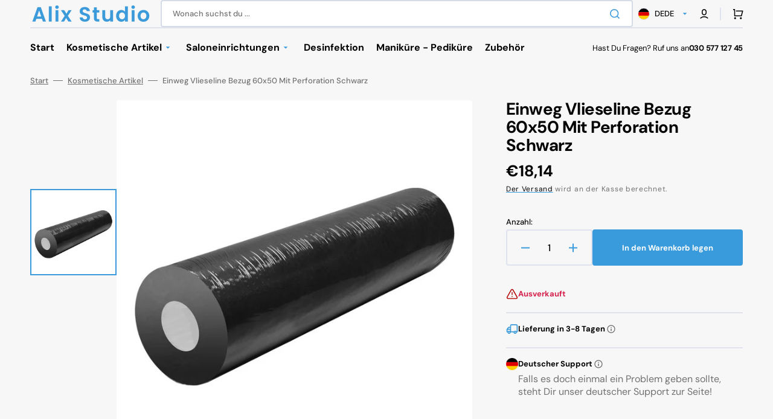

--- FILE ---
content_type: text/css
request_url: https://alix-studio.shop/cdn/shop/t/4/assets/quick-add.css?v=49889128607926816131737555156
body_size: 132
content:
.quick-add{position:relative;grid-row-start:4;z-index:10}.modal-opener{position:relative;z-index:1}.quick-add-modal{box-sizing:border-box;opacity:0;position:fixed;visibility:hidden;z-index:2;margin:0 auto;top:0;left:0;width:100%;background-color:rgba(var(--color-overlay),.3);height:100%}.quick-add-modal[open]{opacity:1;visibility:visible;z-index:101}.quick-add-modal .shopify-payment-button__button:hover:not([disabled]){opacity:1}.quick-add-modal .shopify-payment-button__button.shopify-payment-button__button--branded .shopify-cleanslate>div{overflow:hidden}.quick-add-modal .breadcrumb{display:none}.quick-add-modal .advantage{border-bottom:.2rem solid rgb(var(--color-border))}.quick-add-modal.product--no-media .product__main{border:.2rem solid rgb(var(--color-border-input));border-radius:var(--border-radius-button)}.quick-add-modal.product--no-media .product__main svg{width:100%;height:100%;object-fit:contain}.quick-add-modal .product__title{font-size:2.6rem;color:rgb(var(--color-foreground-title))}.quick-add-modal .product__outer{align-items:center}.quick-add-modal .product__media-toggle,.quick-add-modal .product__media-icon,.quick-add-modal .product .custom-liquid{display:none}.quick-add-modal .product__button-prev,.quick-add-modal .product__button-next{background-color:rgb(var(--color-base-background-1))}.quick-add-modal .product__button-prev{bottom:.5rem}@media (min-width: 1200px){.quick-add-modal .product__button-prev{top:.5rem}}.quick-add-modal .product__button-next{bottom:.5rem}.quick-add-modal .product .price dd:not(:last-child){margin:0 .8rem 0 0}.quick-add-modal .product .price__regular,.quick-add-modal .product .price-item--sale{font-size:2rem}.quick-add-modal .product .price--on-sale .price-item--regular{font-size:1.3rem}.quick-add-modal .product-parameters .select__select{background-color:rgb(var(--color-base-background-2))}.quick-add-modal .product-form__buttons{margin-bottom:2.4rem}.quick-add-modal .product-form__group-name{margin-bottom:.8rem}.quick-add-modal .product-form__group-name--offset{margin-bottom:.4rem}.quick-add-modal .product-form__controls-group label{font-size:1.3rem;height:40px}.quick-add-modal__content-wrapper{max-height:75vh;overflow-y:auto;overflow-x:hidden;padding-right:.8rem}@media (min-width: 1200px){.quick-add-modal__content-wrapper{max-height:90vh;padding-right:2rem}}.quick-add-modal__content-wrapper::-webkit-scrollbar{width:.4rem}.quick-add-modal__content-wrapper::-webkit-scrollbar-thumb{background-color:rgb(var(--color-border));border-radius:2rem}.quick-add-modal__content{position:absolute;top:50%;left:50%;transform:translate(-50%,-50%);width:calc(100% - 3rem);max-width:132.3rem;padding:4.8rem .7rem 4.8rem 1.5rem;background-color:rgb(var(--color-base-background-2));box-sizing:border-box;box-shadow:0 2rem 3rem #0101011a;border-radius:.5rem}@media (min-width: 1200px){.quick-add-modal__content{padding:4.8rem 2.8rem 4.8rem 4.8rem}}.quick-add-modal__content img{max-width:100%}.quick-add-modal__toggle{position:absolute;top:1rem;right:1rem;z-index:10}@media (min-width: 1200px){.quick-add-modal__toggle{top:2.6rem;right:2.6rem}}.quick-add-modal__content-info>*{height:auto;margin:0 auto;max-width:100%;width:100%}
/*# sourceMappingURL=/cdn/shop/t/4/assets/quick-add.css.map?v=49889128607926816131737555156 */


--- FILE ---
content_type: image/svg+xml
request_url: https://alix-studio.shop/cdn/shop/files/Lieferung-Icon.svg?v=1706814255&width=24
body_size: -510
content:
<svg xmlns="http://www.w3.org/2000/svg" viewBox="0 0 24 24" id="truck"><path fill="#3A9BDB" d="M1,12.5v5a1,1,0,0,0,1,1H3a3,3,0,0,0,6,0h6a3,3,0,0,0,6,0h1a1,1,0,0,0,1-1V5.5a3,3,0,0,0-3-3H11a3,3,0,0,0-3,3v2H6A3,3,0,0,0,3.6,8.7L1.2,11.9a.61.61,0,0,0-.07.14l-.06.11A1,1,0,0,0,1,12.5Zm16,6a1,1,0,1,1,1,1A1,1,0,0,1,17,18.5Zm-7-13a1,1,0,0,1,1-1h9a1,1,0,0,1,1,1v11h-.78a3,3,0,0,0-4.44,0H10Zm-2,6H4L5.2,9.9A1,1,0,0,1,6,9.5H8Zm-3,7a1,1,0,1,1,1,1A1,1,0,0,1,5,18.5Zm-2-5H8v2.78a3,3,0,0,0-4.22.22H3Z"></path></svg>